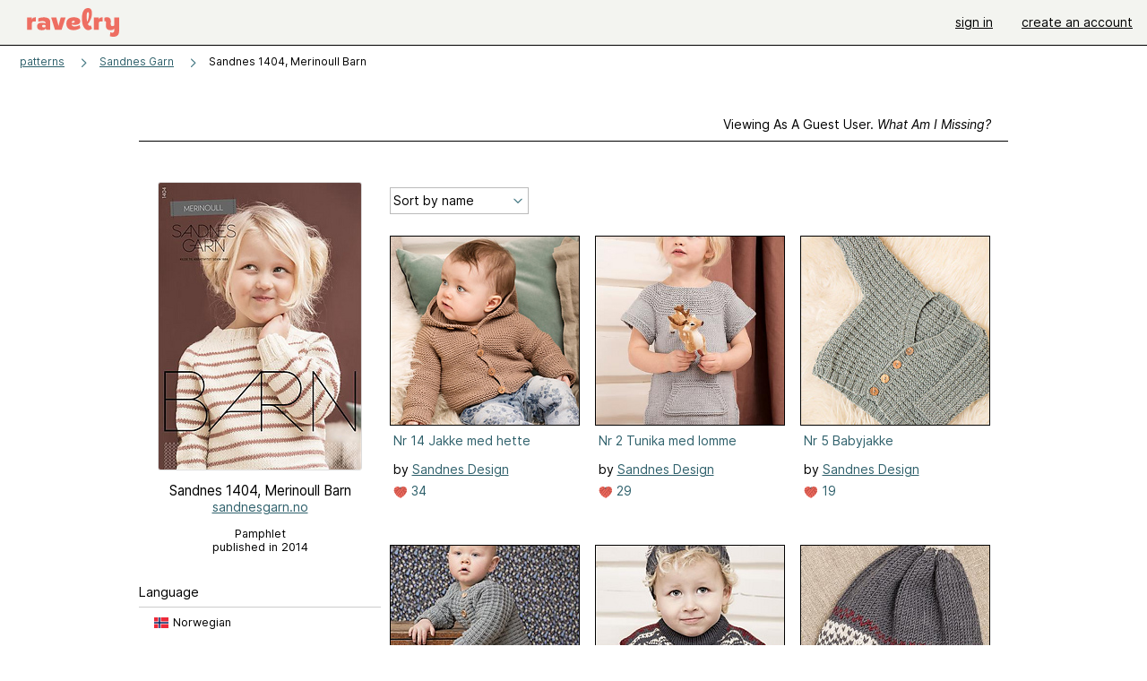

--- FILE ---
content_type: text/html; charset=utf-8
request_url: https://api.ravelry.com/patterns/sources/sandnes-1404-merinoull-barn/patterns
body_size: 5206
content:
<!DOCTYPE html>
<html class="with_scroll_padding" data-large-font="0" lang="en" xml:lang="en" xmlns="http://www.w3.org/1999/xhtml">
<head>
<title>Ravelry: Sandnes 1404, Merinoull Barn - patterns</title>
<meta content="text/html; charset=utf-8" http-equiv="Content-Type" />
<meta content="kyJrbdoeKrr/KtklIHs26zlxXofWYyLvyos6IOkSb0E=" id="authenticity-token" name="authenticity-token" />
<meta content="origin-when-crossorigin" name="referrer" />
<meta content="noodp" name="robots" />
<meta content="Ravelry" name="application-name" />
<meta content="Ravelry" name="apple-mobile-web-app-title" />
<link rel="manifest" href="/manifest.webmanifest?v=20231002">
<link href="https://style-cdn.ravelrycache.com/stylesheets/ravelry_legacy_v1_2_2511201357.css" rel="Stylesheet" type="text/css" />
<link href="https://style-cdn.ravelrycache.com/stylesheets/ravelry_components_v1_2_2511201817.css" rel="Stylesheet" type="text/css" />


<script src="https://style-cdn.ravelrycache.com/javascripts/base11_2406161035.js" type="text/javascript"></script>
<script src="https://style-cdn.ravelrycache.com/javascripts/ravelry_2601201825.js" type="text/javascript"></script>





<link rel="apple-touch-icon" sizes="57x57" href="/images/assets/favicons/apple-touch-icon-57x57.png?v=2">
<link rel="apple-touch-icon" sizes="60x60" href="/images/assets/favicons/apple-touch-icon-60x60.png?v=2">
<link rel="apple-touch-icon" sizes="72x72" href="/images/assets/favicons/apple-touch-icon-72x72.png?v=2">
<link rel="apple-touch-icon" sizes="76x76" href="/images/assets/favicons/apple-touch-icon-76x76.png?v=2">
<link rel="apple-touch-icon" sizes="114x114" href="/images/assets/favicons/apple-touch-icon-114x114.png?v=2">
<link rel="apple-touch-icon" sizes="120x120" href="/images/assets/favicons/apple-touch-icon-120x120.png?v=2">
<link rel="apple-touch-icon" sizes="144x144" href="/images/assets/favicons/apple-touch-icon-144x144.png?v=2">
<link rel="apple-touch-icon" sizes="152x152" href="/images/assets/favicons/apple-touch-icon-152x152.png?v=2">
<link rel="apple-touch-icon" sizes="180x180" href="/images/assets/favicons/apple-touch-icon-180x180.png?v=2">
<link rel="icon" type="image/png" href="/images/assets/favicons/android-chrome-192x192.png?v=2" sizes="192x192">
<link rel="icon" type="image/png" href="/images/assets/favicons/favicon-16x16.png?v=2" sizes="16x16">
<link rel="icon" type="image/png" href="/images/assets/favicons/favicon-32x32.png?v=2" sizes="32x32">
<link rel="icon" type="image/png" href="/images/assets/favicons/favicon-96x96.png?v=2" sizes="96x96">
<meta name="msapplication-TileImage" content="/images/assets/favicons/mstile-144x144.png?v=2">


<link rel="search" type="application/opensearchdescription+xml" title="Ravelry" href="http://www.ravelry.com/search.xml">
<script async defer data-domain="ravelry.com" src="https://plausible.io/js/plausible.js"></script>
</head>
<body class="pattern_sources pattern_sources_patterns patterns_action  with_subnavigation with_subnavigation--all with_responsive   normal with_frontend_v1_2 with_navigation_v2 with_typeface_default theme_automatic theme_merino theme_light_merino">
<div id="page">
<div data-autohide-nav-touch="1" data-autohide-nav="0" data-disable-auto-emoji="0" data-disable-facebook="0" data-disable-forums-menu="0" data-disable-magic-mentions="0" data-disable-quick-magic-links="0" data-flair-week="0" data-light-theme="merino" data-photos-add-to-tail="0" data-photos-auto-edit="0" data-stop-gifs="0" data-theme-disable-switching="0" data-theme="merino" id="user_preference_data" style="display: none"></div>
<div id="page_header">
<div class="navigation_v2" id="navigation_v2" role="navigation">
<span class="navigation_v2__pillarbox navigation_v2__pillarbox--first"></span>
<a class="navigation_v2__logo rsp_hidden" href="/">
<img alt="Ravelry Logo" class="navigation_v2__logo__secondary navigation_v2__logo__secondary--guest rsp_hidden" id="navigation_logo_secondary" src="https://style-cdn.ravelrycache.com/images/assets/logos/secondary.svg" style="display: none;" />
<img alt="Ravelry Logo" class="navigation_v2__logo__text" id="navigation_logo_text" src="https://style-cdn.ravelrycache.com/images/assets/logos/primary.svg" />
</a>
<a href="/" class="rsp_only navigation_v2__tab navigation_v2__tab--active">ravelry</a>
<a class="navigation_v2__tab registered_preview" href="#" style="display: none;">patterns</a>
<a class="navigation_v2__tab registered_preview" href="#" style="display: none;">yarns</a>
<a class="navigation_v2__tab registered_preview" href="#" style="display: none;">people</a>
<a class="navigation_v2__tab registered_preview" href="#" style="display: none;">groups</a>
<span class="navigation_v2__spacer navigation_v2__spacer--guestlogin"></span>
<a class="navigation_v2__tab registered_preview" href="#" style="display: none;">forums</a>
<a class="navigation_v2__tab registered_preview" href="#" style="display: none;">my notebook</a>
<a class="rsp_only navigation_v2__tab navigation_v2__tab--guestlogin" href="/" title="Ravelry">
<img alt="" src="https://style-cdn.ravelrycache.com/images/assets/logos/primary.svg" />
</a>
<div class="navigation_v2__tab navigation_v2__tab--guestlogin">
<a href="/account/login?return_to=/patterns/sources/sandnes-1404-merinoull-barn/patterns">sign in</a>
</div>
<div class="navigation_v2__tab navigation_v2__tab--guestlogin">
<a href="/invitations">create an account</a>
</div>
<span class="rsp_only navigation_v2__spacer navigation_v2__spacer--guestlogin"></span>
<span class="navigation_v2__pillarbox navigation_v2__pillarbox--last"></span>
</div>
</div>
<div id="searchlight_window">
<div class="searchlight_dialog">
<div class="searchlight_dialog__search">
<form autocomplete="off" class="fancy_form searchlight_dialog__form" onsubmit="R.searchlight.search(); return false;">
<input autocomplete="off" class="searchlight_dialog__search_box" id="searchlight_dialog_input" placeholder="search by name: patterns, yarns, people..." type="text" />
<img alt="" aria-hidden="true" class="searchlight_dialog__progress icon_16 o-icon--loading_tiny_alternate o-icon o-icon--xs" id="searchlight_dialog_progress" src="https://style-cdn.ravelrycache.com/images/assets/icons/ui/tiny-loader.svg?v=34" style="display: none;" />
</form>
<div class="searchlight_dialog__results" id="searchlight_dialog_results"></div>
<div class="searchlight_dialog__advanced_links" id="searchlight_dialog_links">
<div style="padding-bottom: 1em;">
advanced search
</div>
<ul class="searchlight_dialog__advanced_links__list">
<li><a href="/patterns/search#query=" class="searchlight_dialog__advanced_links__link" id="searchlight_patterns_advanced">patterns</a></li>
<li><a href="/projects/search#query=" class="searchlight_dialog__advanced_links__link">projects</a></li>
<li><a href="/designers/search#query=" class="searchlight_dialog__advanced_links__link">designers</a></li>
<li><a href="/sources/search#query=" class="searchlight_dialog__advanced_links__link">sources</a></li>
</ul>
<ul class="searchlight_dialog__advanced_links__list">
<li><a href="/yarns/search#query=" class="searchlight_dialog__advanced_links__link">yarns</a></li>
<li><a href="/stash/search#query=" class="searchlight_dialog__advanced_links__link">stashes</a></li>
<li><a href="/shops/search#query=" class="searchlight_dialog__advanced_links__link">yarn shops</a></li>
<li><a href="/yarns/brands/search#query=" class="searchlight_dialog__advanced_links__link">brands</a></li>
<li><a href="/fiber/stash/search#query=" class="searchlight_dialog__advanced_links__link">fiber</a></li>
</ul>
<ul class="searchlight_dialog__advanced_links__list">
<li><a href="/people/search#query=" class="searchlight_dialog__advanced_links__link">people</a></li>
<li><a href="/groups/search#alive=yes&amp;query=" class="searchlight_dialog__advanced_links__link">groups</a></li>
<li><a href="/discuss/search#query=&amp;view=posts" class="searchlight_dialog__advanced_links__link">forum posts</a></li>
<li><a href="/discuss/search#query=&amp;view=topics" class="searchlight_dialog__advanced_links__link">topics</a></li>
<li><a href="/events/search#query=" class="searchlight_dialog__advanced_links__link">events</a></li>
</ul>
<div style="clear:both;" class="c_d"></div>

</div>
</div>
<div class="searchlight_dialog__recently_viewed" id="searchlight_dialog_recently_viewed"></div>
<div class="searchlight_dialog__saved_searches" id="searchlight_dialog_saved_searches"></div>
<div style="clear:both;" class="c_d"></div>
</div>

</div>
<div id="content" role="main">
<div id="main"></div>
<div class="content__inner content__inner--fragment heading">
<h2 class="breadcrumbs  breadcrumbs--subnavigation"><span class="navigation_v2__pillarbox navigation_v2__pillarbox--first"></span><span class="breadcrumbs__crumbs"><span class="breadcrumbs__crumb"><strong><a href="/patterns">patterns</a></strong></span> <span class="breadcrumb_divider breadcrumbs__divider">></span> <span class="breadcrumbs__crumb"><a href="https://api.ravelry.com/patterns/periodicals/sandnes-garn">Sandnes Garn</a></span> <span class="breadcrumb_divider breadcrumbs__divider">></span> <span class="breadcrumbs__crumb breadcrumbs__crumb--active">Sandnes 1404, Merinoull Barn</span></span> <span class="breadcrumbs__tools"></span><span class="navigation_v2__pillarbox navigation_v2__pillarbox--last"></span></h2></div>
<div class="page_title">
Sandnes 1404, Merinoull Barn
</div>
<div class="rsp_only" id="mobile_tool_buttons"></div>
<div class="tab_bar_container tab_bar_container--guest">
<div class="tabs tabs--subnavigation tabs--tab_builder tab_bar_responsive tabs--subnavigation_overflowable tabs--with_page_type tabs--tabset_source tab_bar_responsive--with_counts tab_bar_responsive--with_border" data-tabset-id="source" id="tabset"><div class="tabs__shim"></div><div class="tabs__sections tabs__sections--subnavigation"><ul class="rsp_hidden tabs__sections__page_type"><li><img alt="" aria-hidden="true" class="icon_16 o-icon--sources o-icon o-icon--xs" src="https://style-cdn.ravelrycache.com/images/assets/icons/sources.svg?v=34" /> Source</li></ul><ul class="rsp_hidden tabs__sections__default"><li class="tab_bar_container__guest_link"><span class="static_tab" id="guest_tab"><a href="#" onclick="R.patterns.previewRegisteredFeatures(); return false;">Viewing as a guest user. <span>What am I missing?</span><div class="c-navigation_indicator"><div class="c-navigation_indicator__snake"></div></div></a></span></li> <li><span class="static_tab" id="show_tab"><a href="https://api.ravelry.com/patterns/sources/sandnes-1404-merinoull-barn">overview<div class="c-navigation_indicator"><div class="c-navigation_indicator__snake"></div></div></a></span></li> <li aria-current="page" id="current"><span class="static_tab" id="patterns_tab"><a href="https://api.ravelry.com/patterns/sources/sandnes-1404-merinoull-barn/patterns">patterns (7)<div class="c-navigation_indicator"><div class="c-navigation_indicator__snake"></div></div></a></span></li> <li><span class="static_tab" id="projects_tab"><a href="https://api.ravelry.com/patterns/sources/sandnes-1404-merinoull-barn/projects">projects<div class="c-navigation_indicator"><div class="c-navigation_indicator__snake"></div></div></a></span></li> <li class="tab_bar_responsive__overflow"><span class="static_tab" id="discussions_tab"><a href="https://api.ravelry.com/patterns/sources/sandnes-1404-merinoull-barn/discussions">discussions<div class="c-navigation_indicator"><div class="c-navigation_indicator__snake"></div></div></a></span></li> <li class="tab_bar_responsive__overflow"><span class="static_tab" id="editors_tab"><a href="https://api.ravelry.com/patterns/sources/sandnes-1404-merinoull-barn/editors"> editors<div class="c-navigation_indicator"><div class="c-navigation_indicator__snake"></div></div></a></span></li></ul><a class="tabs__overflow_indicator subnavigation_only"><img alt="Expand" class="icon_16 o-icon--tabs_expand o-icon o-icon--xs" src="https://style-cdn.ravelrycache.com/images/assets/icons/arrow-double-chevron-right.svg?v=34" /></a><ul class="tabs__sections__priority rsp_hidden"><li aria-current="page" id="current"><span class="static_tab" id="patterns_tab"><a href="https://api.ravelry.com/patterns/sources/sandnes-1404-merinoull-barn/patterns">patterns (7)<div class="c-navigation_indicator"><div class="c-navigation_indicator__snake"></div></div></a></span></li></ul></div><div class="tabs__shim"></div><ul class="tabs__legacy"><li class="tab_bar_container__guest_link"><span class="static_tab" id="guest_tab"><a href="#" onclick="R.patterns.previewRegisteredFeatures(); return false;">Viewing as a guest user. <span>What am I missing?</span><div class="c-navigation_indicator"><div class="c-navigation_indicator__snake"></div></div></a></span></li> <li><span class="static_tab" id="show_tab"><a href="https://api.ravelry.com/patterns/sources/sandnes-1404-merinoull-barn">overview<div class="c-navigation_indicator"><div class="c-navigation_indicator__snake"></div></div></a></span></li> <li aria-current="page" id="current"><span class="static_tab" id="patterns_tab"><a href="https://api.ravelry.com/patterns/sources/sandnes-1404-merinoull-barn/patterns">patterns (7)<div class="c-navigation_indicator"><div class="c-navigation_indicator__snake"></div></div></a></span></li> <li><span class="static_tab" id="projects_tab"><a href="https://api.ravelry.com/patterns/sources/sandnes-1404-merinoull-barn/projects">projects<div class="c-navigation_indicator"><div class="c-navigation_indicator__snake"></div></div></a></span></li> <li class="tab_bar_responsive__overflow"><span class="static_tab" id="discussions_tab"><a href="https://api.ravelry.com/patterns/sources/sandnes-1404-merinoull-barn/discussions">discussions<div class="c-navigation_indicator"><div class="c-navigation_indicator__snake"></div></div></a></span></li> <li class="tab_bar_responsive__overflow"><span class="static_tab" id="editors_tab"><a href="https://api.ravelry.com/patterns/sources/sandnes-1404-merinoull-barn/editors"> editors<div class="c-navigation_indicator"><div class="c-navigation_indicator__snake"></div></div></a></span></li><li class="tab_bar_responsive__spacer rsp_only"></li><li class="tab_bar_responsive__show_more rsp_only"><span class="static_tab" id="responsive_more_tab"><a href="#">•••<div class="c-navigation_indicator"><div class="c-navigation_indicator__snake"></div></div></a></span></li></ul></div></div>
<div class="panels">
<div class="panel" id="patterns_panel">
<div class="patterns_tab" style="position: relative;">
<div class="guest_sidebar pattern_source_sidebar">
<div class="sidebar">
<div class="overview pattern_source__overview">
<div id="tool_buttons">
<div class="left_oriented" id="button_box">

</div>
</div>
<div data-pattern-source-id="163609" id="pattern_source_photo">
<div class="pattern_source__overview__photo zoomable_photo">
<img id="photo_39076849" src="https://images4-f.ravelrycache.com/uploads/Rigmor/222270987/0000182059_small2.jpg" srcset="https://images4-f.ravelrycache.com/uploads/Rigmor/222270987/0000182059_small2.jpg 1x, https://images4-g.ravelrycache.com/uploads/Rigmor/222270987/0000182059_medium.jpg 2x" />
</div>

</div>
<div class="pattern_source__overview__sections">
<div class="pattern_source__overview__section particulars rsp_hidden" style="margin-bottom: 1em;">
<div class="title">Sandnes 1404, Merinoull Barn</div>
<a href="http://www.sandnesgarn.no/1404-merinoull" rel="noopener" target="_blank">sandnesgarn.no</a>
</div>
<div class="pattern_source__overview__section particulars rsp_hidden" style="margin-bottom: 1em;">
<div class="type" style="font-size: .9em;;">
Pamphlet
</div>
<div class="published" style="font-size: .9em;">
published in 2014
</div>
</div>
<div class="pattern_source__overview__section pattern_source__overview__section--buy" id="store">
</div>
<div class="pattern_source__overview__section">

</div>
<div class="pattern_source__overview__section pattern_source__overview__section--languages language_summary">
<div class="markdown rsp_hidden">
<h3>
Language
</h3>
</div>
<h3 class="rsp_only">
Available languages
</h3>
<ul>
<li id="language_15">
Norwegian
<img alt="Flag of Norwegian" height="12" src="https://style-cdn.ravelrycache.com/images/assets/flags/no.svg" title="Flag of Norwegian" width="16" />
</li>
</ul>

<div style="clear:both;" class="c_d"></div>
</div>
<div class="pattern_source__overview__section pattern_source__overview__section--notes markdown">
<div class="rsp_hidden">
</div>
<div class="rsp_only">
<h3>Notes</h3>
</div>

<p class="rsp_only">
Pamphlet
published in 2014
</p>
<p class="rsp_only">
<img alt="" aria-hidden="true" class="inline icon_16 o-icon--external_link o-icon o-icon--xs" src="https://style-cdn.ravelrycache.com/images/assets/icons/external-link.svg?v=34" />
<a href="http://www.sandnesgarn.no/1404-merinoull" rel="noopener" target="_blank">sandnesgarn.no</a>
</p>
<div id="errata">
<h3 style="margin-top: 2em;">errata</h3>
<ul style="list-style: none; margin: 0;">
</ul>

</div>
</div>
</div>
</div>
</div>

</div>
<!-- / FIXME -->
<div class="thumbnails content__inner" id="source_patterns_hack" style="margin-top: 7px;">

<form class="toolbar_v2 toolbar_v2--with_tab_bar" id="source_tools">
<input id="show" name="show" type="hidden" />
<input id="view" name="view" type="hidden" value="medium" />
<div class="toolbar_left">
<div class="tool">
<div class="form_select x_small">
<select id="sort" name="sort" onchange="R.utils.submitForm('source_tools');" style="width: 150px;"><option     value="name">Sort by name</option>
<option     value="favorites_">Most favorites</option>
<option     value="projects_">Most projects</option>
<option     value="created_">Recently added</option></select>
</div>
</div>
</div>
<div style="clear:both;" class="c_d"></div>
</form>

<div data-mobile-view="grid" data-view="medium" id="pattern_results">
<div class="pattern_source__patterns pattern_source__patterns--medium">
<div class="media_square_group rsp_hidden" style="margin-top: 1em;">
<div class="media_square_200 media_square medium_photo captioned_media_square">
<a class="photo_border framed_photo photo_gallery__border " href="https://api.ravelry.com/patterns/library/nr-14-jakke-med-hette" title="Nr 14 Jakke med hette"><div class="photo_frame photo_gallery__frame real_photo"><div class="photo photo_gallery__photo zoomable_photo" id="gallery_photo_51790620"><img alt="" class="height_lock " data-image-height="320" data-image-width="226" data-photo-id="51790620" src="https://images4-f.ravelrycache.com/uploads/karenseg/325433026/9041404-14_1_small2.jpg" style="left: -2px;top: -39px;" /></div></div></a>
<ul>
<li class="title">
<a href="https://api.ravelry.com/patterns/library/nr-14-jakke-med-hette">Nr 14 Jakke med hette</a>
</li>
<li class="designer">
by
<a href="https://api.ravelry.com/designers/sandnes-design">Sandnes Design</a>
</li>
<li class="indicators">
<div class="indicators_left">

<a href="/patterns/library/nr-14-jakke-med-hette/comments" class="icon_indicator indicator" title="34 people call this a favorite"><img alt="34 people call this a favorite" src="https://style-cdn.ravelrycache.com/images/assets/icons/favorites.svg" title="34 people call this a favorite" /> 34</a>

</div>
</li>
</ul>
</div>
<div class="media_square_200 media_square medium_photo captioned_media_square">
<a class="photo_border framed_photo photo_gallery__border " href="https://api.ravelry.com/patterns/library/nr-2-tunika-med-lomme" title="Nr 2 Tunika med lomme"><div class="photo_frame photo_gallery__frame real_photo"><div class="photo photo_gallery__photo zoomable_photo" id="gallery_photo_43541864"><img alt="" class="" data-image-height="326" data-image-width="210" data-photo-id="43541864" src="https://images4-f.ravelrycache.com/uploads/karokje/258253108/2_635253740770256457_medium_medium.jpg" style="left: 0px;top: -59px;width: 210px; max-width: 210px;" /></div></div></a>
<ul>
<li class="title">
<a href="https://api.ravelry.com/patterns/library/nr-2-tunika-med-lomme">Nr 2 Tunika med lomme</a>
</li>
<li class="designer">
by
<a href="https://api.ravelry.com/designers/sandnes-design">Sandnes Design</a>
</li>
<li class="indicators">
<div class="indicators_left">

<a href="/patterns/library/nr-2-tunika-med-lomme/comments" class="icon_indicator indicator" title="29 people call this a favorite"><img alt="29 people call this a favorite" src="https://style-cdn.ravelrycache.com/images/assets/icons/favorites.svg" title="29 people call this a favorite" /> 29</a>

</div>
</li>
</ul>
</div>
<div class="captioned_media_square media_square media_square_200 media_square_200--last medium_photo">
<a class="photo_border framed_photo photo_gallery__border " href="https://api.ravelry.com/patterns/library/nr-5-babyjakke" title="Nr 5 Babyjakke"><div class="photo_frame photo_gallery__frame real_photo"><div class="photo photo_gallery__photo zoomable_photo" id="gallery_photo_110636319"><img alt="" class="height_lock " data-image-height="320" data-image-width="226" data-photo-id="110636319" src="https://images4-g.ravelrycache.com/uploads/beatebaier/837486075/356f666811b8265bf2f9c31b35991e79_small2.jpg" style="left: 0px;top: -47px;" /></div></div></a>
<ul>
<li class="title">
<a href="https://api.ravelry.com/patterns/library/nr-5-babyjakke">Nr 5 Babyjakke</a>
</li>
<li class="designer">
by
<a href="https://api.ravelry.com/designers/sandnes-design">Sandnes Design</a>
</li>
<li class="indicators">
<div class="indicators_left">

<a href="/patterns/library/nr-5-babyjakke/comments" class="icon_indicator indicator" title="19 people call this a favorite"><img alt="19 people call this a favorite" src="https://style-cdn.ravelrycache.com/images/assets/icons/favorites.svg" title="19 people call this a favorite" /> 19</a>

</div>
</li>
</ul>
</div>
<div class="media_square_200 media_square medium_photo captioned_media_square">
<a class="photo_border framed_photo photo_gallery__border " href="https://api.ravelry.com/patterns/library/nr-6-babydress-med-raglanfelling" title="Nr 6 Babydress med raglanfelling"><div class="photo_frame photo_gallery__frame real_photo"><div class="photo photo_gallery__photo zoomable_photo" id="gallery_photo_39076848"><img alt="" class="height_lock " data-image-height="320" data-image-width="213" data-photo-id="39076848" src="https://images4-f.ravelrycache.com/uploads/Rigmor/222270894/merino_barn_14-019-Edit-41_medium_small2.jpg" style="left: 0px;top: -53px;" /></div></div></a>
<ul>
<li class="title">
<a href="https://api.ravelry.com/patterns/library/nr-6-babydress-med-raglanfelling">Nr 6 Babydress med raglanfelling</a>
</li>
<li class="designer">
by
<a href="https://api.ravelry.com/designers/sandnes-design">Sandnes Design</a>
</li>
<li class="indicators">
<div class="indicators_left">

<a href="/patterns/library/nr-6-babydress-med-raglanfelling/comments" class="icon_indicator indicator" title="183 people call this a favorite"><img alt="183 people call this a favorite" src="https://style-cdn.ravelrycache.com/images/assets/icons/favorites.svg" title="183 people call this a favorite" /> 183</a>

</div>
</li>
</ul>
</div>
<div class="media_square_200 media_square medium_photo captioned_media_square">
<a class="photo_border framed_photo photo_gallery__border " href="https://api.ravelry.com/patterns/library/nr-9-marius-genser" title="Nr 9 Marius genser"><div class="photo_frame photo_gallery__frame real_photo"><div class="photo photo_gallery__photo zoomable_photo" id="gallery_photo_49358900"><img alt="" class="height_lock " data-image-height="320" data-image-width="213" data-photo-id="49358900" src="https://images4-f.ravelrycache.com/uploads/Tuttasb/305446118/merino_20barn_205-041-edit-40_medium_small2.jpg" style="left: 0px;top: -53px;" /></div></div></a>
<ul>
<li class="title">
<a href="https://api.ravelry.com/patterns/library/nr-9-marius-genser">Nr 9 Marius genser</a>
</li>
<li class="designer">
by
<a href="https://api.ravelry.com/designers/unn-siland-dale">Unn Søiland Dale</a>
</li>
<li class="indicators">
<div class="indicators_left">

<a href="/patterns/library/nr-9-marius-genser/comments" class="icon_indicator indicator" title="43 people call this a favorite"><img alt="43 people call this a favorite" src="https://style-cdn.ravelrycache.com/images/assets/icons/favorites.svg" title="43 people call this a favorite" /> 43</a>

</div>
</li>
</ul>
</div>
<div class="captioned_media_square media_square media_square_200 media_square_200--last medium_photo">
<a class="photo_border framed_photo photo_gallery__border " href="https://api.ravelry.com/patterns/library/nr-9-marius-lue" title="Nr 9 Marius lue"><div class="photo_frame photo_gallery__frame real_photo"><div class="photo photo_gallery__photo zoomable_photo" id="gallery_photo_49359061"><img alt="" class="" data-image-height="326" data-image-width="210" data-photo-id="49359061" src="https://images4-g.ravelrycache.com/uploads/Tuttasb/305447501/9_medium_medium.jpg" style="left: 0px;top: -58px;width: 210px; max-width: 210px;" /></div></div></a>
<ul>
<li class="title">
<a href="https://api.ravelry.com/patterns/library/nr-9-marius-lue">Nr 9 Marius lue</a>
</li>
<li class="designer">
by
<a href="https://api.ravelry.com/designers/unn-siland-dale">Unn Søiland Dale</a>
</li>
<li class="indicators">
<div class="indicators_left">

<a href="/patterns/library/nr-9-marius-lue/comments" class="icon_indicator indicator" title="23 people call this a favorite"><img alt="23 people call this a favorite" src="https://style-cdn.ravelrycache.com/images/assets/icons/favorites.svg" title="23 people call this a favorite" /> 23</a>

</div>
</li>
</ul>
</div>
<div class="media_square_200 media_square medium_photo captioned_media_square">
<a class="photo_border framed_photo photo_gallery__border " href="https://api.ravelry.com/patterns/library/traktorgenser-3" title="Traktorgenser"><div class="photo_frame photo_gallery__frame real_photo"><div class="photo photo_gallery__photo zoomable_photo" id="gallery_photo_39076029"><img alt="" class="height_lock " data-image-height="320" data-image-width="221" data-photo-id="39076029" src="https://images4-g.ravelrycache.com/uploads/Rigmor/222264474/12_medium_small2.jpg" style="left: 0px;top: -49px;" /></div></div></a>
<ul>
<li class="title">
<a href="https://api.ravelry.com/patterns/library/traktorgenser-3">Traktorgenser</a>
</li>
<li class="designer">
by
<a href="https://api.ravelry.com/designers/sandnes-garn">Sandnes Garn</a>
</li>
<li class="indicators">
<div class="indicators_left">
<a href="/patterns/library/traktorgenser-3" class="indicator icon_indicator" title="6 comments"><img alt="6 comments" src="https://style-cdn.ravelrycache.com/images/assets/icons/comment.svg" /> 6</a>
<a href="/patterns/library/traktorgenser-3/comments" class="icon_indicator indicator" title="2746 people call this a favorite"><img alt="2746 people call this a favorite" src="https://style-cdn.ravelrycache.com/images/assets/icons/favorites.svg" title="2746 people call this a favorite" /> 2746</a>

</div>
</li>
</ul>
</div>
</div>

</div>

</div>
<div style="clear:both;" class="c_d"></div>

<div style="clear:both;" class="c_d"></div>
<div class="pattern_source__traversal">
<div class="previous">
<a href="/patterns/sources/sandnes-1403-dame-kjrlighet-fra-pinne/patterns">&larr; Sandnes 1403, Dame "Kjærlighet fra pinne"</a>
</div>
<div class="next">
<a href="/patterns/sources/sandnes-1405-line-sommer-under-maskene/patterns">Sandnes 1405, Line "Sommer under maskene" &rarr;</a>
</div>
</div>

</div>
</div>

<div style="clear:both;" class="c_d"></div>
</div>
</div>
<div style="clear:both;" class="c_d"></div>

</div>
<div style="clear:both;" class="c_d"></div>
<div id="prefooter"></div>
</div>

<div aria-live="polite" class="visually_hidden u-sr-only" id="aria_live"></div>
<div class="c-footer" id="footer" role="contentinfo">
<div class="linkbar">
<a href="/">Home</a>
 | 
<a href="/about">About Us</a>
 | 
<a href="/advertisers">Advertising</a>
 | 
<a href="/purchasefinder">Purchase Finder</a>
 | 
<a href="/help">Help</a>
 | 
<a href="/about/apps">Mobile & Apps</a>
 | 
<a href="/groups/ravelry-api">API</a>
 | 
<a href="https://ravelry.statuspage.io">Site Status</a>
 | 
<a href="/about/terms">Terms of Use</a>
&amp;
<a href="/about/privacy">Privacy</a>
<a href="/help/logos" style="background-color: transparent;" title="Ravelry logos and icons"><img alt="" height="20" src="https://style-cdn.ravelrycache.com/images/assets/logos/secondary.svg?v=6" style="vertical-align: top;" width="20" /></a>
<img alt="Pride Flag" height="20" src="https://style-cdn.ravelrycache.com/images/assets/ravelry/pride.svg?v=34" style="vertical-align: top;" />
</div>
</div>




</body>
</html>
